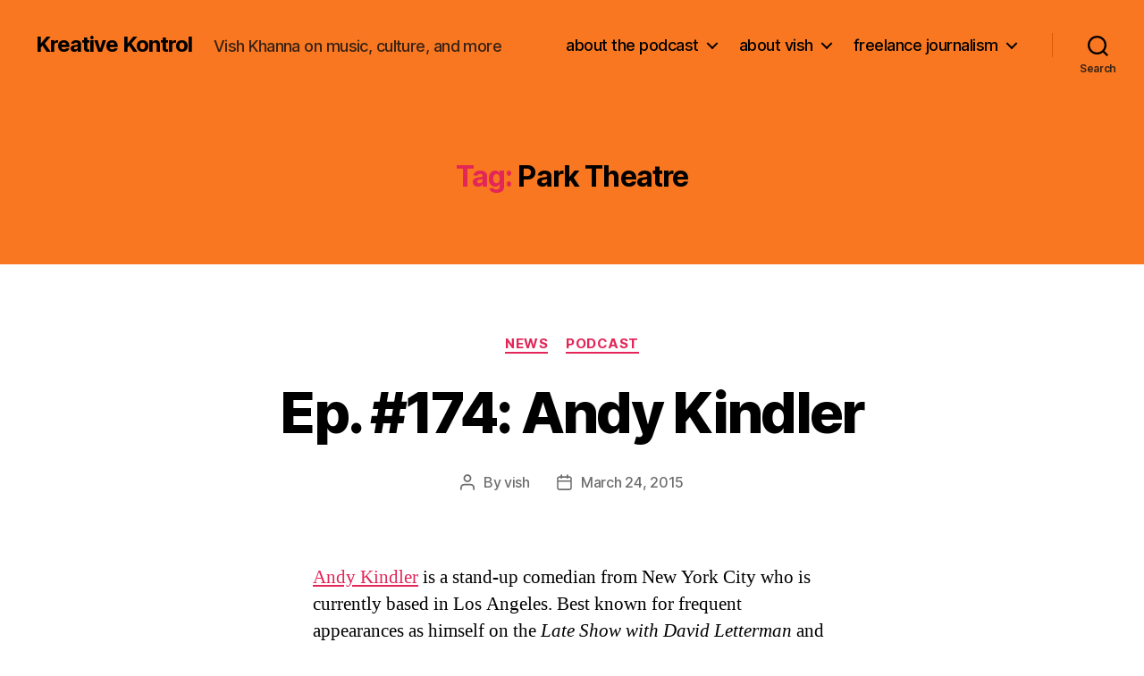

--- FILE ---
content_type: text/html; charset=UTF-8
request_url: http://vishkhanna.com/tag/park-theatre/
body_size: 17532
content:
<!DOCTYPE html>

<html class="no-js" lang="en-US">

	<head>

		<meta charset="UTF-8">
		<meta name="viewport" content="width=device-width, initial-scale=1.0">

		<link rel="profile" href="https://gmpg.org/xfn/11">

		<meta name='robots' content='index, follow, max-image-preview:large, max-snippet:-1, max-video-preview:-1' />

	<!-- This site is optimized with the Yoast SEO plugin v26.7 - https://yoast.com/wordpress/plugins/seo/ -->
	<title>Park Theatre Archives - Kreative Kontrol</title>
	<link rel="canonical" href="http://vishkhanna.com/tag/park-theatre/" />
	<meta property="og:locale" content="en_US" />
	<meta property="og:type" content="article" />
	<meta property="og:title" content="Park Theatre Archives - Kreative Kontrol" />
	<meta property="og:url" content="http://vishkhanna.com/tag/park-theatre/" />
	<meta property="og:site_name" content="Kreative Kontrol" />
	<meta name="twitter:card" content="summary_large_image" />
	<script type="application/ld+json" class="yoast-schema-graph">{"@context":"https://schema.org","@graph":[{"@type":"CollectionPage","@id":"http://vishkhanna.com/tag/park-theatre/","url":"http://vishkhanna.com/tag/park-theatre/","name":"Park Theatre Archives - Kreative Kontrol","isPartOf":{"@id":"http://vishkhanna.com/#website"},"breadcrumb":{"@id":"http://vishkhanna.com/tag/park-theatre/#breadcrumb"},"inLanguage":"en-US"},{"@type":"BreadcrumbList","@id":"http://vishkhanna.com/tag/park-theatre/#breadcrumb","itemListElement":[{"@type":"ListItem","position":1,"name":"Home","item":"http://vishkhanna.com/"},{"@type":"ListItem","position":2,"name":"Park Theatre"}]},{"@type":"WebSite","@id":"http://vishkhanna.com/#website","url":"http://vishkhanna.com/","name":"Kreative Kontrol","description":"Vish Khanna on music, culture, and more","potentialAction":[{"@type":"SearchAction","target":{"@type":"EntryPoint","urlTemplate":"http://vishkhanna.com/?s={search_term_string}"},"query-input":{"@type":"PropertyValueSpecification","valueRequired":true,"valueName":"search_term_string"}}],"inLanguage":"en-US"}]}</script>
	<!-- / Yoast SEO plugin. -->


<style id='wp-img-auto-sizes-contain-inline-css'>
img:is([sizes=auto i],[sizes^="auto," i]){contain-intrinsic-size:3000px 1500px}
/*# sourceURL=wp-img-auto-sizes-contain-inline-css */
</style>
<style id='wp-emoji-styles-inline-css'>

	img.wp-smiley, img.emoji {
		display: inline !important;
		border: none !important;
		box-shadow: none !important;
		height: 1em !important;
		width: 1em !important;
		margin: 0 0.07em !important;
		vertical-align: -0.1em !important;
		background: none !important;
		padding: 0 !important;
	}
/*# sourceURL=wp-emoji-styles-inline-css */
</style>
<link rel='stylesheet' id='wp-block-library-css' href='http://vishkhanna.com/wp-includes/css/dist/block-library/style.min.css?ver=6.9' media='all' />
<style id='global-styles-inline-css'>
:root{--wp--preset--aspect-ratio--square: 1;--wp--preset--aspect-ratio--4-3: 4/3;--wp--preset--aspect-ratio--3-4: 3/4;--wp--preset--aspect-ratio--3-2: 3/2;--wp--preset--aspect-ratio--2-3: 2/3;--wp--preset--aspect-ratio--16-9: 16/9;--wp--preset--aspect-ratio--9-16: 9/16;--wp--preset--color--black: #000000;--wp--preset--color--cyan-bluish-gray: #abb8c3;--wp--preset--color--white: #ffffff;--wp--preset--color--pale-pink: #f78da7;--wp--preset--color--vivid-red: #cf2e2e;--wp--preset--color--luminous-vivid-orange: #ff6900;--wp--preset--color--luminous-vivid-amber: #fcb900;--wp--preset--color--light-green-cyan: #7bdcb5;--wp--preset--color--vivid-green-cyan: #00d084;--wp--preset--color--pale-cyan-blue: #8ed1fc;--wp--preset--color--vivid-cyan-blue: #0693e3;--wp--preset--color--vivid-purple: #9b51e0;--wp--preset--color--accent: #e22658;--wp--preset--color--primary: #000000;--wp--preset--color--secondary: #6d6d6d;--wp--preset--color--subtle-background: #dbdbdb;--wp--preset--color--background: #ffffff;--wp--preset--gradient--vivid-cyan-blue-to-vivid-purple: linear-gradient(135deg,rgb(6,147,227) 0%,rgb(155,81,224) 100%);--wp--preset--gradient--light-green-cyan-to-vivid-green-cyan: linear-gradient(135deg,rgb(122,220,180) 0%,rgb(0,208,130) 100%);--wp--preset--gradient--luminous-vivid-amber-to-luminous-vivid-orange: linear-gradient(135deg,rgb(252,185,0) 0%,rgb(255,105,0) 100%);--wp--preset--gradient--luminous-vivid-orange-to-vivid-red: linear-gradient(135deg,rgb(255,105,0) 0%,rgb(207,46,46) 100%);--wp--preset--gradient--very-light-gray-to-cyan-bluish-gray: linear-gradient(135deg,rgb(238,238,238) 0%,rgb(169,184,195) 100%);--wp--preset--gradient--cool-to-warm-spectrum: linear-gradient(135deg,rgb(74,234,220) 0%,rgb(151,120,209) 20%,rgb(207,42,186) 40%,rgb(238,44,130) 60%,rgb(251,105,98) 80%,rgb(254,248,76) 100%);--wp--preset--gradient--blush-light-purple: linear-gradient(135deg,rgb(255,206,236) 0%,rgb(152,150,240) 100%);--wp--preset--gradient--blush-bordeaux: linear-gradient(135deg,rgb(254,205,165) 0%,rgb(254,45,45) 50%,rgb(107,0,62) 100%);--wp--preset--gradient--luminous-dusk: linear-gradient(135deg,rgb(255,203,112) 0%,rgb(199,81,192) 50%,rgb(65,88,208) 100%);--wp--preset--gradient--pale-ocean: linear-gradient(135deg,rgb(255,245,203) 0%,rgb(182,227,212) 50%,rgb(51,167,181) 100%);--wp--preset--gradient--electric-grass: linear-gradient(135deg,rgb(202,248,128) 0%,rgb(113,206,126) 100%);--wp--preset--gradient--midnight: linear-gradient(135deg,rgb(2,3,129) 0%,rgb(40,116,252) 100%);--wp--preset--font-size--small: 18px;--wp--preset--font-size--medium: 20px;--wp--preset--font-size--large: 26.25px;--wp--preset--font-size--x-large: 42px;--wp--preset--font-size--normal: 21px;--wp--preset--font-size--larger: 32px;--wp--preset--spacing--20: 0.44rem;--wp--preset--spacing--30: 0.67rem;--wp--preset--spacing--40: 1rem;--wp--preset--spacing--50: 1.5rem;--wp--preset--spacing--60: 2.25rem;--wp--preset--spacing--70: 3.38rem;--wp--preset--spacing--80: 5.06rem;--wp--preset--shadow--natural: 6px 6px 9px rgba(0, 0, 0, 0.2);--wp--preset--shadow--deep: 12px 12px 50px rgba(0, 0, 0, 0.4);--wp--preset--shadow--sharp: 6px 6px 0px rgba(0, 0, 0, 0.2);--wp--preset--shadow--outlined: 6px 6px 0px -3px rgb(255, 255, 255), 6px 6px rgb(0, 0, 0);--wp--preset--shadow--crisp: 6px 6px 0px rgb(0, 0, 0);}:where(.is-layout-flex){gap: 0.5em;}:where(.is-layout-grid){gap: 0.5em;}body .is-layout-flex{display: flex;}.is-layout-flex{flex-wrap: wrap;align-items: center;}.is-layout-flex > :is(*, div){margin: 0;}body .is-layout-grid{display: grid;}.is-layout-grid > :is(*, div){margin: 0;}:where(.wp-block-columns.is-layout-flex){gap: 2em;}:where(.wp-block-columns.is-layout-grid){gap: 2em;}:where(.wp-block-post-template.is-layout-flex){gap: 1.25em;}:where(.wp-block-post-template.is-layout-grid){gap: 1.25em;}.has-black-color{color: var(--wp--preset--color--black) !important;}.has-cyan-bluish-gray-color{color: var(--wp--preset--color--cyan-bluish-gray) !important;}.has-white-color{color: var(--wp--preset--color--white) !important;}.has-pale-pink-color{color: var(--wp--preset--color--pale-pink) !important;}.has-vivid-red-color{color: var(--wp--preset--color--vivid-red) !important;}.has-luminous-vivid-orange-color{color: var(--wp--preset--color--luminous-vivid-orange) !important;}.has-luminous-vivid-amber-color{color: var(--wp--preset--color--luminous-vivid-amber) !important;}.has-light-green-cyan-color{color: var(--wp--preset--color--light-green-cyan) !important;}.has-vivid-green-cyan-color{color: var(--wp--preset--color--vivid-green-cyan) !important;}.has-pale-cyan-blue-color{color: var(--wp--preset--color--pale-cyan-blue) !important;}.has-vivid-cyan-blue-color{color: var(--wp--preset--color--vivid-cyan-blue) !important;}.has-vivid-purple-color{color: var(--wp--preset--color--vivid-purple) !important;}.has-black-background-color{background-color: var(--wp--preset--color--black) !important;}.has-cyan-bluish-gray-background-color{background-color: var(--wp--preset--color--cyan-bluish-gray) !important;}.has-white-background-color{background-color: var(--wp--preset--color--white) !important;}.has-pale-pink-background-color{background-color: var(--wp--preset--color--pale-pink) !important;}.has-vivid-red-background-color{background-color: var(--wp--preset--color--vivid-red) !important;}.has-luminous-vivid-orange-background-color{background-color: var(--wp--preset--color--luminous-vivid-orange) !important;}.has-luminous-vivid-amber-background-color{background-color: var(--wp--preset--color--luminous-vivid-amber) !important;}.has-light-green-cyan-background-color{background-color: var(--wp--preset--color--light-green-cyan) !important;}.has-vivid-green-cyan-background-color{background-color: var(--wp--preset--color--vivid-green-cyan) !important;}.has-pale-cyan-blue-background-color{background-color: var(--wp--preset--color--pale-cyan-blue) !important;}.has-vivid-cyan-blue-background-color{background-color: var(--wp--preset--color--vivid-cyan-blue) !important;}.has-vivid-purple-background-color{background-color: var(--wp--preset--color--vivid-purple) !important;}.has-black-border-color{border-color: var(--wp--preset--color--black) !important;}.has-cyan-bluish-gray-border-color{border-color: var(--wp--preset--color--cyan-bluish-gray) !important;}.has-white-border-color{border-color: var(--wp--preset--color--white) !important;}.has-pale-pink-border-color{border-color: var(--wp--preset--color--pale-pink) !important;}.has-vivid-red-border-color{border-color: var(--wp--preset--color--vivid-red) !important;}.has-luminous-vivid-orange-border-color{border-color: var(--wp--preset--color--luminous-vivid-orange) !important;}.has-luminous-vivid-amber-border-color{border-color: var(--wp--preset--color--luminous-vivid-amber) !important;}.has-light-green-cyan-border-color{border-color: var(--wp--preset--color--light-green-cyan) !important;}.has-vivid-green-cyan-border-color{border-color: var(--wp--preset--color--vivid-green-cyan) !important;}.has-pale-cyan-blue-border-color{border-color: var(--wp--preset--color--pale-cyan-blue) !important;}.has-vivid-cyan-blue-border-color{border-color: var(--wp--preset--color--vivid-cyan-blue) !important;}.has-vivid-purple-border-color{border-color: var(--wp--preset--color--vivid-purple) !important;}.has-vivid-cyan-blue-to-vivid-purple-gradient-background{background: var(--wp--preset--gradient--vivid-cyan-blue-to-vivid-purple) !important;}.has-light-green-cyan-to-vivid-green-cyan-gradient-background{background: var(--wp--preset--gradient--light-green-cyan-to-vivid-green-cyan) !important;}.has-luminous-vivid-amber-to-luminous-vivid-orange-gradient-background{background: var(--wp--preset--gradient--luminous-vivid-amber-to-luminous-vivid-orange) !important;}.has-luminous-vivid-orange-to-vivid-red-gradient-background{background: var(--wp--preset--gradient--luminous-vivid-orange-to-vivid-red) !important;}.has-very-light-gray-to-cyan-bluish-gray-gradient-background{background: var(--wp--preset--gradient--very-light-gray-to-cyan-bluish-gray) !important;}.has-cool-to-warm-spectrum-gradient-background{background: var(--wp--preset--gradient--cool-to-warm-spectrum) !important;}.has-blush-light-purple-gradient-background{background: var(--wp--preset--gradient--blush-light-purple) !important;}.has-blush-bordeaux-gradient-background{background: var(--wp--preset--gradient--blush-bordeaux) !important;}.has-luminous-dusk-gradient-background{background: var(--wp--preset--gradient--luminous-dusk) !important;}.has-pale-ocean-gradient-background{background: var(--wp--preset--gradient--pale-ocean) !important;}.has-electric-grass-gradient-background{background: var(--wp--preset--gradient--electric-grass) !important;}.has-midnight-gradient-background{background: var(--wp--preset--gradient--midnight) !important;}.has-small-font-size{font-size: var(--wp--preset--font-size--small) !important;}.has-medium-font-size{font-size: var(--wp--preset--font-size--medium) !important;}.has-large-font-size{font-size: var(--wp--preset--font-size--large) !important;}.has-x-large-font-size{font-size: var(--wp--preset--font-size--x-large) !important;}
/*# sourceURL=global-styles-inline-css */
</style>

<style id='classic-theme-styles-inline-css'>
/*! This file is auto-generated */
.wp-block-button__link{color:#fff;background-color:#32373c;border-radius:9999px;box-shadow:none;text-decoration:none;padding:calc(.667em + 2px) calc(1.333em + 2px);font-size:1.125em}.wp-block-file__button{background:#32373c;color:#fff;text-decoration:none}
/*# sourceURL=/wp-includes/css/classic-themes.min.css */
</style>
<link rel='stylesheet' id='twentytwenty-style-css' href='http://vishkhanna.com/wp-content/themes/twentytwenty/style.css?ver=3.0' media='all' />
<style id='twentytwenty-style-inline-css'>
.color-accent,.color-accent-hover:hover,.color-accent-hover:focus,:root .has-accent-color,.has-drop-cap:not(:focus):first-letter,.wp-block-button.is-style-outline,a { color: #e22658; }blockquote,.border-color-accent,.border-color-accent-hover:hover,.border-color-accent-hover:focus { border-color: #e22658; }button,.button,.faux-button,.wp-block-button__link,.wp-block-file .wp-block-file__button,input[type="button"],input[type="reset"],input[type="submit"],.bg-accent,.bg-accent-hover:hover,.bg-accent-hover:focus,:root .has-accent-background-color,.comment-reply-link { background-color: #e22658; }.fill-children-accent,.fill-children-accent * { fill: #e22658; }:root .has-background-color,button,.button,.faux-button,.wp-block-button__link,.wp-block-file__button,input[type="button"],input[type="reset"],input[type="submit"],.wp-block-button,.comment-reply-link,.has-background.has-primary-background-color:not(.has-text-color),.has-background.has-primary-background-color *:not(.has-text-color),.has-background.has-accent-background-color:not(.has-text-color),.has-background.has-accent-background-color *:not(.has-text-color) { color: #ffffff; }:root .has-background-background-color { background-color: #ffffff; }body,.entry-title a,:root .has-primary-color { color: #000000; }:root .has-primary-background-color { background-color: #000000; }cite,figcaption,.wp-caption-text,.post-meta,.entry-content .wp-block-archives li,.entry-content .wp-block-categories li,.entry-content .wp-block-latest-posts li,.wp-block-latest-comments__comment-date,.wp-block-latest-posts__post-date,.wp-block-embed figcaption,.wp-block-image figcaption,.wp-block-pullquote cite,.comment-metadata,.comment-respond .comment-notes,.comment-respond .logged-in-as,.pagination .dots,.entry-content hr:not(.has-background),hr.styled-separator,:root .has-secondary-color { color: #6d6d6d; }:root .has-secondary-background-color { background-color: #6d6d6d; }pre,fieldset,input,textarea,table,table *,hr { border-color: #dbdbdb; }caption,code,code,kbd,samp,.wp-block-table.is-style-stripes tbody tr:nth-child(odd),:root .has-subtle-background-background-color { background-color: #dbdbdb; }.wp-block-table.is-style-stripes { border-bottom-color: #dbdbdb; }.wp-block-latest-posts.is-grid li { border-top-color: #dbdbdb; }:root .has-subtle-background-color { color: #dbdbdb; }body:not(.overlay-header) .primary-menu > li > a,body:not(.overlay-header) .primary-menu > li > .icon,.modal-menu a,.footer-menu a, .footer-widgets a:where(:not(.wp-block-button__link)),#site-footer .wp-block-button.is-style-outline,.wp-block-pullquote:before,.singular:not(.overlay-header) .entry-header a,.archive-header a,.header-footer-group .color-accent,.header-footer-group .color-accent-hover:hover { color: #690621; }.social-icons a,#site-footer button:not(.toggle),#site-footer .button,#site-footer .faux-button,#site-footer .wp-block-button__link,#site-footer .wp-block-file__button,#site-footer input[type="button"],#site-footer input[type="reset"],#site-footer input[type="submit"] { background-color: #690621; }.social-icons a,body:not(.overlay-header) .primary-menu ul,.header-footer-group button,.header-footer-group .button,.header-footer-group .faux-button,.header-footer-group .wp-block-button:not(.is-style-outline) .wp-block-button__link,.header-footer-group .wp-block-file__button,.header-footer-group input[type="button"],.header-footer-group input[type="reset"],.header-footer-group input[type="submit"] { color: #f97720; }#site-header,.footer-nav-widgets-wrapper,#site-footer,.menu-modal,.menu-modal-inner,.search-modal-inner,.archive-header,.singular .entry-header,.singular .featured-media:before,.wp-block-pullquote:before { background-color: #f97720; }.header-footer-group,body:not(.overlay-header) #site-header .toggle,.menu-modal .toggle { color: #000000; }body:not(.overlay-header) .primary-menu ul { background-color: #000000; }body:not(.overlay-header) .primary-menu > li > ul:after { border-bottom-color: #000000; }body:not(.overlay-header) .primary-menu ul ul:after { border-left-color: #000000; }.site-description,body:not(.overlay-header) .toggle-inner .toggle-text,.widget .post-date,.widget .rss-date,.widget_archive li,.widget_categories li,.widget cite,.widget_pages li,.widget_meta li,.widget_nav_menu li,.powered-by-wordpress,.footer-credits .privacy-policy,.to-the-top,.singular .entry-header .post-meta,.singular:not(.overlay-header) .entry-header .post-meta a { color: #382214; }.header-footer-group pre,.header-footer-group fieldset,.header-footer-group input,.header-footer-group textarea,.header-footer-group table,.header-footer-group table *,.footer-nav-widgets-wrapper,#site-footer,.menu-modal nav *,.footer-widgets-outer-wrapper,.footer-top { border-color: #da5a05; }.header-footer-group table caption,body:not(.overlay-header) .header-inner .toggle-wrapper::before { background-color: #da5a05; }
/*# sourceURL=twentytwenty-style-inline-css */
</style>
<link rel='stylesheet' id='twentytwenty-fonts-css' href='http://vishkhanna.com/wp-content/themes/twentytwenty/assets/css/font-inter.css?ver=3.0' media='all' />
<link rel='stylesheet' id='twentytwenty-print-style-css' href='http://vishkhanna.com/wp-content/themes/twentytwenty/print.css?ver=3.0' media='print' />
<link rel='stylesheet' id='flick-css' href='http://vishkhanna.com/wp-content/plugins/mailchimp/assets/css/flick/flick.css?ver=2.0.1' media='all' />
<link rel='stylesheet' id='mailchimp_sf_main_css-css' href='http://vishkhanna.com/wp-content/plugins/mailchimp/assets/css/frontend.css?ver=2.0.1' media='all' />
<link rel='stylesheet' id='cb_p6-css-main-css' href='http://vishkhanna.com/wp-content/plugins/patron-button-and-widgets-by-codebard/plugin/templates/default/style.css?ver=6.9' media='all' />
<script src="http://vishkhanna.com/wp-includes/js/jquery/jquery.min.js?ver=3.7.1" id="jquery-core-js"></script>
<script src="http://vishkhanna.com/wp-includes/js/jquery/jquery-migrate.min.js?ver=3.4.1" id="jquery-migrate-js"></script>
<link rel="https://api.w.org/" href="http://vishkhanna.com/wp-json/" /><link rel="alternate" title="JSON" type="application/json" href="http://vishkhanna.com/wp-json/wp/v2/tags/2356" /><link rel="EditURI" type="application/rsd+xml" title="RSD" href="http://vishkhanna.com/xmlrpc.php?rsd" />
<meta name="generator" content="WordPress 6.9" />
<link rel="icon" href="http://vishkhanna.com/wp-content/uploads/2017/04/kreative_kontrol_head_logo_favicon.jpg" type="image/x-icon" /><script>
  (function(i,s,o,g,r,a,m){i['GoogleAnalyticsObject']=r;i[r]=i[r]||function(){
  (i[r].q=i[r].q||[]).push(arguments)},i[r].l=1*new Date();a=s.createElement(o),
  m=s.getElementsByTagName(o)[0];a.async=1;a.src=g;m.parentNode.insertBefore(a,m)
  })(window,document,'script','//www.google-analytics.com/analytics.js','ga');

  ga('create', 'UA-41888911-1', 'vishkhanna.com');
  ga('send', 'pageview');

</script>            <script type="text/javascript"><!--
                                function powerpress_pinw(pinw_url){window.open(pinw_url, 'PowerPressPlayer','toolbar=0,status=0,resizable=1,width=460,height=320');	return false;}
                //-->

                // tabnab protection
                window.addEventListener('load', function () {
                    // make all links have rel="noopener noreferrer"
                    document.querySelectorAll('a[target="_blank"]').forEach(link => {
                        link.setAttribute('rel', 'noopener noreferrer');
                    });
                });
            </script>
            <script>
document.documentElement.className = document.documentElement.className.replace( 'no-js', 'js' );
//# sourceURL=twentytwenty_no_js_class
</script>
<style id="custom-background-css">
body.custom-background { background-color: #ffffff; }
</style>
	<link rel="icon" href="http://vishkhanna.com/wp-content/uploads/2019/11/cropped-kreative_kontrol_head_logo_3000x3000_orange-scaled-32x32.jpg" sizes="32x32" />
<link rel="icon" href="http://vishkhanna.com/wp-content/uploads/2019/11/cropped-kreative_kontrol_head_logo_3000x3000_orange-scaled-192x192.jpg" sizes="192x192" />
<link rel="apple-touch-icon" href="http://vishkhanna.com/wp-content/uploads/2019/11/cropped-kreative_kontrol_head_logo_3000x3000_orange-scaled-180x180.jpg" />
<meta name="msapplication-TileImage" content="http://vishkhanna.com/wp-content/uploads/2019/11/cropped-kreative_kontrol_head_logo_3000x3000_orange-scaled-270x270.jpg" />

	<link rel='stylesheet' id='mediaelement-css' href='http://vishkhanna.com/wp-includes/js/mediaelement/mediaelementplayer-legacy.min.css?ver=4.2.17' media='all' />
<link rel='stylesheet' id='wp-mediaelement-css' href='http://vishkhanna.com/wp-includes/js/mediaelement/wp-mediaelement.min.css?ver=6.9' media='all' />
</head>

	<body class="archive tag tag-park-theatre tag-2356 custom-background wp-embed-responsive wp-theme-twentytwenty enable-search-modal has-no-pagination showing-comments show-avatars footer-top-visible">

		<a class="skip-link screen-reader-text" href="#site-content">Skip to the content</a>
		<header id="site-header" class="header-footer-group">

			<div class="header-inner section-inner">

				<div class="header-titles-wrapper">

					
						<button class="toggle search-toggle mobile-search-toggle" data-toggle-target=".search-modal" data-toggle-body-class="showing-search-modal" data-set-focus=".search-modal .search-field" aria-expanded="false">
							<span class="toggle-inner">
								<span class="toggle-icon">
									<svg class="svg-icon" aria-hidden="true" role="img" focusable="false" xmlns="http://www.w3.org/2000/svg" width="23" height="23" viewBox="0 0 23 23"><path d="M38.710696,48.0601792 L43,52.3494831 L41.3494831,54 L37.0601792,49.710696 C35.2632422,51.1481185 32.9839107,52.0076499 30.5038249,52.0076499 C24.7027226,52.0076499 20,47.3049272 20,41.5038249 C20,35.7027226 24.7027226,31 30.5038249,31 C36.3049272,31 41.0076499,35.7027226 41.0076499,41.5038249 C41.0076499,43.9839107 40.1481185,46.2632422 38.710696,48.0601792 Z M36.3875844,47.1716785 C37.8030221,45.7026647 38.6734666,43.7048964 38.6734666,41.5038249 C38.6734666,36.9918565 35.0157934,33.3341833 30.5038249,33.3341833 C25.9918565,33.3341833 22.3341833,36.9918565 22.3341833,41.5038249 C22.3341833,46.0157934 25.9918565,49.6734666 30.5038249,49.6734666 C32.7048964,49.6734666 34.7026647,48.8030221 36.1716785,47.3875844 C36.2023931,47.347638 36.2360451,47.3092237 36.2726343,47.2726343 C36.3092237,47.2360451 36.347638,47.2023931 36.3875844,47.1716785 Z" transform="translate(-20 -31)" /></svg>								</span>
								<span class="toggle-text">Search</span>
							</span>
						</button><!-- .search-toggle -->

					
					<div class="header-titles">

						<div class="site-title faux-heading"><a href="http://vishkhanna.com/" rel="home">Kreative Kontrol</a></div><div class="site-description">Vish Khanna on music, culture, and more</div><!-- .site-description -->
					</div><!-- .header-titles -->

					<button class="toggle nav-toggle mobile-nav-toggle" data-toggle-target=".menu-modal"  data-toggle-body-class="showing-menu-modal" aria-expanded="false" data-set-focus=".close-nav-toggle">
						<span class="toggle-inner">
							<span class="toggle-icon">
								<svg class="svg-icon" aria-hidden="true" role="img" focusable="false" xmlns="http://www.w3.org/2000/svg" width="26" height="7" viewBox="0 0 26 7"><path fill-rule="evenodd" d="M332.5,45 C330.567003,45 329,43.4329966 329,41.5 C329,39.5670034 330.567003,38 332.5,38 C334.432997,38 336,39.5670034 336,41.5 C336,43.4329966 334.432997,45 332.5,45 Z M342,45 C340.067003,45 338.5,43.4329966 338.5,41.5 C338.5,39.5670034 340.067003,38 342,38 C343.932997,38 345.5,39.5670034 345.5,41.5 C345.5,43.4329966 343.932997,45 342,45 Z M351.5,45 C349.567003,45 348,43.4329966 348,41.5 C348,39.5670034 349.567003,38 351.5,38 C353.432997,38 355,39.5670034 355,41.5 C355,43.4329966 353.432997,45 351.5,45 Z" transform="translate(-329 -38)" /></svg>							</span>
							<span class="toggle-text">Menu</span>
						</span>
					</button><!-- .nav-toggle -->

				</div><!-- .header-titles-wrapper -->

				<div class="header-navigation-wrapper">

					
							<nav class="primary-menu-wrapper" aria-label="Horizontal">

								<ul class="primary-menu reset-list-style">

								<li class="page_item page-item-1530 page_item_has_children menu-item-has-children"><a href="http://vishkhanna.com/kreative-kontrol/">about the podcast</a><span class="icon"></span>
<ul class='children'>
	<li class="page_item page-item-37336"><a href="http://vishkhanna.com/kreative-kontrol/episodes-guest-list/">Episodes/Guest List</a></li>
	<li class="page_item page-item-133675"><a href="http://vishkhanna.com/kreative-kontrol/patreon-exklusives/">Patreon ExKlusives</a></li>
</ul>
</li>
<li class="page_item page-item-2 page_item_has_children menu-item-has-children"><a href="http://vishkhanna.com/about/">about vish</a><span class="icon"></span>
<ul class='children'>
	<li class="page_item page-item-138190"><a href="http://vishkhanna.com/about/photos-of-vish/">photos of vish</a></li>
	<li class="page_item page-item-10 page_item_has_children menu-item-has-children"><a href="http://vishkhanna.com/about/mich-vish-interracial-morning-show/">Mich Vish Interracial Morning Show!</a><span class="icon"></span>
	<ul class='children'>
		<li class="page_item page-item-148"><a href="http://vishkhanna.com/about/mich-vish-interracial-morning-show/2005-episodesinterviews/">2005 Episodes/Interviews</a></li>
		<li class="page_item page-item-151"><a href="http://vishkhanna.com/about/mich-vish-interracial-morning-show/2006-episodesinterviews/">2006 Episodes/Interviews</a></li>
		<li class="page_item page-item-154"><a href="http://vishkhanna.com/about/mich-vish-interracial-morning-show/2007-episodesinterviews/">2007 Episodes/Interviews</a></li>
		<li class="page_item page-item-157"><a href="http://vishkhanna.com/about/mich-vish-interracial-morning-show/2008-episodesinterviews/">2008 Episodes/Interviews</a></li>
		<li class="page_item page-item-501"><a href="http://vishkhanna.com/about/mich-vish-interracial-morning-show/2009-episodesinterviews/">2009 Episodes/Interviews</a></li>
		<li class="page_item page-item-1125"><a href="http://vishkhanna.com/about/mich-vish-interracial-morning-show/2010-episodesinterviews/">2010 Episodes/Interviews</a></li>
	</ul>
</li>
	<li class="page_item page-item-21"><a href="http://vishkhanna.com/about/discography-that-no-one-cares-about/">Discography</a></li>
</ul>
</li>
<li class="page_item page-item-8 page_item_has_children menu-item-has-children"><a href="http://vishkhanna.com/articles/">freelance journalism</a><span class="icon"></span>
<ul class='children'>
	<li class="page_item page-item-683"><a href="http://vishkhanna.com/articles/signal-to-noise-pieces/">Signal to Noise Pieces</a></li>
</ul>
</li>

								</ul>

							</nav><!-- .primary-menu-wrapper -->

						
						<div class="header-toggles hide-no-js">

						
							<div class="toggle-wrapper search-toggle-wrapper">

								<button class="toggle search-toggle desktop-search-toggle" data-toggle-target=".search-modal" data-toggle-body-class="showing-search-modal" data-set-focus=".search-modal .search-field" aria-expanded="false">
									<span class="toggle-inner">
										<svg class="svg-icon" aria-hidden="true" role="img" focusable="false" xmlns="http://www.w3.org/2000/svg" width="23" height="23" viewBox="0 0 23 23"><path d="M38.710696,48.0601792 L43,52.3494831 L41.3494831,54 L37.0601792,49.710696 C35.2632422,51.1481185 32.9839107,52.0076499 30.5038249,52.0076499 C24.7027226,52.0076499 20,47.3049272 20,41.5038249 C20,35.7027226 24.7027226,31 30.5038249,31 C36.3049272,31 41.0076499,35.7027226 41.0076499,41.5038249 C41.0076499,43.9839107 40.1481185,46.2632422 38.710696,48.0601792 Z M36.3875844,47.1716785 C37.8030221,45.7026647 38.6734666,43.7048964 38.6734666,41.5038249 C38.6734666,36.9918565 35.0157934,33.3341833 30.5038249,33.3341833 C25.9918565,33.3341833 22.3341833,36.9918565 22.3341833,41.5038249 C22.3341833,46.0157934 25.9918565,49.6734666 30.5038249,49.6734666 C32.7048964,49.6734666 34.7026647,48.8030221 36.1716785,47.3875844 C36.2023931,47.347638 36.2360451,47.3092237 36.2726343,47.2726343 C36.3092237,47.2360451 36.347638,47.2023931 36.3875844,47.1716785 Z" transform="translate(-20 -31)" /></svg>										<span class="toggle-text">Search</span>
									</span>
								</button><!-- .search-toggle -->

							</div>

							
						</div><!-- .header-toggles -->
						
				</div><!-- .header-navigation-wrapper -->

			</div><!-- .header-inner -->

			<div class="search-modal cover-modal header-footer-group" data-modal-target-string=".search-modal" role="dialog" aria-modal="true" aria-label="Search">

	<div class="search-modal-inner modal-inner">

		<div class="section-inner">

			<form role="search" aria-label="Search for:" method="get" class="search-form" action="http://vishkhanna.com/">
	<label for="search-form-1">
		<span class="screen-reader-text">
			Search for:		</span>
		<input type="search" id="search-form-1" class="search-field" placeholder="Search &hellip;" value="" name="s" />
	</label>
	<input type="submit" class="search-submit" value="Search" />
</form>

			<button class="toggle search-untoggle close-search-toggle fill-children-current-color" data-toggle-target=".search-modal" data-toggle-body-class="showing-search-modal" data-set-focus=".search-modal .search-field">
				<span class="screen-reader-text">
					Close search				</span>
				<svg class="svg-icon" aria-hidden="true" role="img" focusable="false" xmlns="http://www.w3.org/2000/svg" width="16" height="16" viewBox="0 0 16 16"><polygon fill="" fill-rule="evenodd" points="6.852 7.649 .399 1.195 1.445 .149 7.899 6.602 14.352 .149 15.399 1.195 8.945 7.649 15.399 14.102 14.352 15.149 7.899 8.695 1.445 15.149 .399 14.102" /></svg>			</button><!-- .search-toggle -->

		</div><!-- .section-inner -->

	</div><!-- .search-modal-inner -->

</div><!-- .menu-modal -->

		</header><!-- #site-header -->

		
<div class="menu-modal cover-modal header-footer-group" data-modal-target-string=".menu-modal">

	<div class="menu-modal-inner modal-inner">

		<div class="menu-wrapper section-inner">

			<div class="menu-top">

				<button class="toggle close-nav-toggle fill-children-current-color" data-toggle-target=".menu-modal" data-toggle-body-class="showing-menu-modal" data-set-focus=".menu-modal">
					<span class="toggle-text">Close Menu</span>
					<svg class="svg-icon" aria-hidden="true" role="img" focusable="false" xmlns="http://www.w3.org/2000/svg" width="16" height="16" viewBox="0 0 16 16"><polygon fill="" fill-rule="evenodd" points="6.852 7.649 .399 1.195 1.445 .149 7.899 6.602 14.352 .149 15.399 1.195 8.945 7.649 15.399 14.102 14.352 15.149 7.899 8.695 1.445 15.149 .399 14.102" /></svg>				</button><!-- .nav-toggle -->

				
					<nav class="mobile-menu" aria-label="Mobile">

						<ul class="modal-menu reset-list-style">

						<li class="page_item page-item-1530 page_item_has_children menu-item-has-children"><div class="ancestor-wrapper"><a href="http://vishkhanna.com/kreative-kontrol/">about the podcast</a><button class="toggle sub-menu-toggle fill-children-current-color" data-toggle-target=".menu-modal .page-item-1530 > ul" data-toggle-type="slidetoggle" data-toggle-duration="250" aria-expanded="false"><span class="screen-reader-text">Show sub menu</span><svg class="svg-icon" aria-hidden="true" role="img" focusable="false" xmlns="http://www.w3.org/2000/svg" width="20" height="12" viewBox="0 0 20 12"><polygon fill="" fill-rule="evenodd" points="1319.899 365.778 1327.678 358 1329.799 360.121 1319.899 370.021 1310 360.121 1312.121 358" transform="translate(-1310 -358)" /></svg></button></div><!-- .ancestor-wrapper -->
<ul class='children'>
	<li class="page_item page-item-37336"><div class="ancestor-wrapper"><a href="http://vishkhanna.com/kreative-kontrol/episodes-guest-list/">Episodes/Guest List</a></div><!-- .ancestor-wrapper --></li>
	<li class="page_item page-item-133675"><div class="ancestor-wrapper"><a href="http://vishkhanna.com/kreative-kontrol/patreon-exklusives/">Patreon ExKlusives</a></div><!-- .ancestor-wrapper --></li>
</ul>
</li>
<li class="page_item page-item-2 page_item_has_children menu-item-has-children"><div class="ancestor-wrapper"><a href="http://vishkhanna.com/about/">about vish</a><button class="toggle sub-menu-toggle fill-children-current-color" data-toggle-target=".menu-modal .page-item-2 > ul" data-toggle-type="slidetoggle" data-toggle-duration="250" aria-expanded="false"><span class="screen-reader-text">Show sub menu</span><svg class="svg-icon" aria-hidden="true" role="img" focusable="false" xmlns="http://www.w3.org/2000/svg" width="20" height="12" viewBox="0 0 20 12"><polygon fill="" fill-rule="evenodd" points="1319.899 365.778 1327.678 358 1329.799 360.121 1319.899 370.021 1310 360.121 1312.121 358" transform="translate(-1310 -358)" /></svg></button></div><!-- .ancestor-wrapper -->
<ul class='children'>
	<li class="page_item page-item-138190"><div class="ancestor-wrapper"><a href="http://vishkhanna.com/about/photos-of-vish/">photos of vish</a></div><!-- .ancestor-wrapper --></li>
	<li class="page_item page-item-10 page_item_has_children menu-item-has-children"><div class="ancestor-wrapper"><a href="http://vishkhanna.com/about/mich-vish-interracial-morning-show/">Mich Vish Interracial Morning Show!</a><button class="toggle sub-menu-toggle fill-children-current-color" data-toggle-target=".menu-modal .page-item-10 > ul" data-toggle-type="slidetoggle" data-toggle-duration="250" aria-expanded="false"><span class="screen-reader-text">Show sub menu</span><svg class="svg-icon" aria-hidden="true" role="img" focusable="false" xmlns="http://www.w3.org/2000/svg" width="20" height="12" viewBox="0 0 20 12"><polygon fill="" fill-rule="evenodd" points="1319.899 365.778 1327.678 358 1329.799 360.121 1319.899 370.021 1310 360.121 1312.121 358" transform="translate(-1310 -358)" /></svg></button></div><!-- .ancestor-wrapper -->
	<ul class='children'>
		<li class="page_item page-item-148"><div class="ancestor-wrapper"><a href="http://vishkhanna.com/about/mich-vish-interracial-morning-show/2005-episodesinterviews/">2005 Episodes/Interviews</a></div><!-- .ancestor-wrapper --></li>
		<li class="page_item page-item-151"><div class="ancestor-wrapper"><a href="http://vishkhanna.com/about/mich-vish-interracial-morning-show/2006-episodesinterviews/">2006 Episodes/Interviews</a></div><!-- .ancestor-wrapper --></li>
		<li class="page_item page-item-154"><div class="ancestor-wrapper"><a href="http://vishkhanna.com/about/mich-vish-interracial-morning-show/2007-episodesinterviews/">2007 Episodes/Interviews</a></div><!-- .ancestor-wrapper --></li>
		<li class="page_item page-item-157"><div class="ancestor-wrapper"><a href="http://vishkhanna.com/about/mich-vish-interracial-morning-show/2008-episodesinterviews/">2008 Episodes/Interviews</a></div><!-- .ancestor-wrapper --></li>
		<li class="page_item page-item-501"><div class="ancestor-wrapper"><a href="http://vishkhanna.com/about/mich-vish-interracial-morning-show/2009-episodesinterviews/">2009 Episodes/Interviews</a></div><!-- .ancestor-wrapper --></li>
		<li class="page_item page-item-1125"><div class="ancestor-wrapper"><a href="http://vishkhanna.com/about/mich-vish-interracial-morning-show/2010-episodesinterviews/">2010 Episodes/Interviews</a></div><!-- .ancestor-wrapper --></li>
	</ul>
</li>
	<li class="page_item page-item-21"><div class="ancestor-wrapper"><a href="http://vishkhanna.com/about/discography-that-no-one-cares-about/">Discography</a></div><!-- .ancestor-wrapper --></li>
</ul>
</li>
<li class="page_item page-item-8 page_item_has_children menu-item-has-children"><div class="ancestor-wrapper"><a href="http://vishkhanna.com/articles/">freelance journalism</a><button class="toggle sub-menu-toggle fill-children-current-color" data-toggle-target=".menu-modal .page-item-8 > ul" data-toggle-type="slidetoggle" data-toggle-duration="250" aria-expanded="false"><span class="screen-reader-text">Show sub menu</span><svg class="svg-icon" aria-hidden="true" role="img" focusable="false" xmlns="http://www.w3.org/2000/svg" width="20" height="12" viewBox="0 0 20 12"><polygon fill="" fill-rule="evenodd" points="1319.899 365.778 1327.678 358 1329.799 360.121 1319.899 370.021 1310 360.121 1312.121 358" transform="translate(-1310 -358)" /></svg></button></div><!-- .ancestor-wrapper -->
<ul class='children'>
	<li class="page_item page-item-683"><div class="ancestor-wrapper"><a href="http://vishkhanna.com/articles/signal-to-noise-pieces/">Signal to Noise Pieces</a></div><!-- .ancestor-wrapper --></li>
</ul>
</li>

						</ul>

					</nav>

					
			</div><!-- .menu-top -->

			<div class="menu-bottom">

				
			</div><!-- .menu-bottom -->

		</div><!-- .menu-wrapper -->

	</div><!-- .menu-modal-inner -->

</div><!-- .menu-modal -->

<main id="site-content">

	
		<header class="archive-header has-text-align-center header-footer-group">

			<div class="archive-header-inner section-inner medium">

									<h1 class="archive-title"><span class="color-accent">Tag:</span> <span>Park Theatre</span></h1>
				
				
			</div><!-- .archive-header-inner -->

		</header><!-- .archive-header -->

		
<article class="post-3118 post type-post status-publish format-standard hentry category-news category-kreativekontrol tag-andy-kindler tag-bob-dylan tag-bobs-burgers tag-coldplay tag-dane-cook tag-dave-anthony tag-david-letterman tag-hence-the-humour tag-jimmy-fallon tag-jon-stewart tag-just-for-laughs-festival tag-late-show-with-david-letterman tag-louis-c-k tag-maron tag-park-theatre tag-ricky-gervais tag-robin-williams tag-stephen-colbert tag-the-hold-steady" id="post-3118">

	
<header class="entry-header has-text-align-center">

	<div class="entry-header-inner section-inner medium">

		
			<div class="entry-categories">
				<span class="screen-reader-text">
					Categories				</span>
				<div class="entry-categories-inner">
					<a href="http://vishkhanna.com/category/news/" rel="category tag">News</a> <a href="http://vishkhanna.com/category/kreativekontrol/" rel="category tag">Podcast</a>				</div><!-- .entry-categories-inner -->
			</div><!-- .entry-categories -->

			<h2 class="entry-title heading-size-1"><a href="http://vishkhanna.com/2015/03/24/ep-174-andy-kindler/">Ep. #174: Andy Kindler</a></h2>
		<div class="post-meta-wrapper post-meta-single post-meta-single-top">

			<ul class="post-meta">

									<li class="post-author meta-wrapper">
						<span class="meta-icon">
							<span class="screen-reader-text">
								Post author							</span>
							<svg class="svg-icon" aria-hidden="true" role="img" focusable="false" xmlns="http://www.w3.org/2000/svg" width="18" height="20" viewBox="0 0 18 20"><path fill="" d="M18,19 C18,19.5522847 17.5522847,20 17,20 C16.4477153,20 16,19.5522847 16,19 L16,17 C16,15.3431458 14.6568542,14 13,14 L5,14 C3.34314575,14 2,15.3431458 2,17 L2,19 C2,19.5522847 1.55228475,20 1,20 C0.44771525,20 0,19.5522847 0,19 L0,17 C0,14.2385763 2.23857625,12 5,12 L13,12 C15.7614237,12 18,14.2385763 18,17 L18,19 Z M9,10 C6.23857625,10 4,7.76142375 4,5 C4,2.23857625 6.23857625,0 9,0 C11.7614237,0 14,2.23857625 14,5 C14,7.76142375 11.7614237,10 9,10 Z M9,8 C10.6568542,8 12,6.65685425 12,5 C12,3.34314575 10.6568542,2 9,2 C7.34314575,2 6,3.34314575 6,5 C6,6.65685425 7.34314575,8 9,8 Z" /></svg>						</span>
						<span class="meta-text">
							By <a href="http://vishkhanna.com/author/admin/">vish</a>						</span>
					</li>
										<li class="post-date meta-wrapper">
						<span class="meta-icon">
							<span class="screen-reader-text">
								Post date							</span>
							<svg class="svg-icon" aria-hidden="true" role="img" focusable="false" xmlns="http://www.w3.org/2000/svg" width="18" height="19" viewBox="0 0 18 19"><path fill="" d="M4.60069444,4.09375 L3.25,4.09375 C2.47334957,4.09375 1.84375,4.72334957 1.84375,5.5 L1.84375,7.26736111 L16.15625,7.26736111 L16.15625,5.5 C16.15625,4.72334957 15.5266504,4.09375 14.75,4.09375 L13.3993056,4.09375 L13.3993056,4.55555556 C13.3993056,5.02154581 13.0215458,5.39930556 12.5555556,5.39930556 C12.0895653,5.39930556 11.7118056,5.02154581 11.7118056,4.55555556 L11.7118056,4.09375 L6.28819444,4.09375 L6.28819444,4.55555556 C6.28819444,5.02154581 5.9104347,5.39930556 5.44444444,5.39930556 C4.97845419,5.39930556 4.60069444,5.02154581 4.60069444,4.55555556 L4.60069444,4.09375 Z M6.28819444,2.40625 L11.7118056,2.40625 L11.7118056,1 C11.7118056,0.534009742 12.0895653,0.15625 12.5555556,0.15625 C13.0215458,0.15625 13.3993056,0.534009742 13.3993056,1 L13.3993056,2.40625 L14.75,2.40625 C16.4586309,2.40625 17.84375,3.79136906 17.84375,5.5 L17.84375,15.875 C17.84375,17.5836309 16.4586309,18.96875 14.75,18.96875 L3.25,18.96875 C1.54136906,18.96875 0.15625,17.5836309 0.15625,15.875 L0.15625,5.5 C0.15625,3.79136906 1.54136906,2.40625 3.25,2.40625 L4.60069444,2.40625 L4.60069444,1 C4.60069444,0.534009742 4.97845419,0.15625 5.44444444,0.15625 C5.9104347,0.15625 6.28819444,0.534009742 6.28819444,1 L6.28819444,2.40625 Z M1.84375,8.95486111 L1.84375,15.875 C1.84375,16.6516504 2.47334957,17.28125 3.25,17.28125 L14.75,17.28125 C15.5266504,17.28125 16.15625,16.6516504 16.15625,15.875 L16.15625,8.95486111 L1.84375,8.95486111 Z" /></svg>						</span>
						<span class="meta-text">
							<a href="http://vishkhanna.com/2015/03/24/ep-174-andy-kindler/">March 24, 2015</a>
						</span>
					</li>
					
			</ul><!-- .post-meta -->

		</div><!-- .post-meta-wrapper -->

		
	</div><!-- .entry-header-inner -->

</header><!-- .entry-header -->

	<div class="post-inner thin ">

		<div class="entry-content">

			<p><a href="http://www.andykindler.com/" target="_blank">Andy Kindler</a> is a stand-up comedian from New York City who is currently based in Los Angeles. Best known for frequent appearances as himself on the <i>Late Show with David Letterman</i> and recurring acting roles on <i>Everybody Loves Raymond</i>, <i>Maron</i>, and <i>Bob’s Burgers</i>, Kindler is a hard-working road comic who fearlessly assesses and critiques the comedy industry, both in his act and in his annual ‘State of the Industry” address at the Just for Laughs Festival in Montreal. Kindler will be performing at the <a href="http://www.parktheatervideo.com/event-calendar/andykindler/" target="_blank">Park Theatre in Winnipeg</a> on Friday March 27 and here, we discuss my amazing guest introductions, milk and green apples and voice over auditions, Bob Dylan doesn’t drink water on-stage, Marco Rubio was thirsty and terrible, the red button is over, Jimmy Fallon’s viral videos, Ricky Gervais really is that David Brent character, fundamental atheism, interacting with Gervais once on<i> Letterman</i>, thinking about Robin Williams, Dane Cook and Hitler, how David Letterman has kept it real and Jimmy Fallon might be a phony, the pretentiousness of Louis C.K., the sanctimony of Jon Stewart, defending and enhancing the art of comedy, wanting to be loved and laughed at, satisfaction, the ‘I’ve-gotta-make-it’ phase of being in show business, bumping into each other once at SXSW, his connection to music and the Hold Steady, some of Andy’s hit singles, Adam Levine and Coldplay, loving the National, Steve Earle, Elvis Costello, and some other white people, liking soul music, contemplating David Letterman’s retirement, Dave’s demeanour before and after the heart surgery, Dave probably doesn’t really want to retire, Stephen Colbert will be amazing, being a true curmudgeon, what’s happening on the third season of <i>Maron</i>, appearing with Dave Anthony and Marc in <em>Maron </em>scenes, voicing Mort on <i>Bob’s Burgers</i>, Andy’s new special <i>Hence, the Humour</i>, <i>Innerspace </i>and <i>All of Me</i>, Marc Maron should return my calls, and that was that.</p>
<p>Related links: andykindler.com<strong> </strong>vishkhanna.com</p>
<p style="text-align: center;"><a href="http://vishkhanna.com/wp-content/uploads/2015/03/andykindler-e1427160910785.jpeg"><img fetchpriority="high" decoding="async" class="aligncenter size-full wp-image-3119" src="http://vishkhanna.com/wp-content/uploads/2015/03/andykindler-e1427160910785.jpeg" alt="Andy Kindler" width="660" height="442" /></a></p>
<p>Listen, subscribe, rate/review on <a href="https://itunes.apple.com/ca/podcast/kreative-kontrol/id652522142" target="_blank">iTunes</a>. Now available via <a href="https://audioboom.com/channel/kreativekontrol" target="_blank">AudioBoom</a>.</p>
<div class="ab-player" style="background-color: transparent;" data-boourl="http://audioboom.com/boos/3017293-andy-kindler-talks-letterman-fallon-gervais-maron-weak-comedy-music-more/embed/v4?eid=AQAAAOTGEFVNCi4A" data-boowidth="100%" data-maxheight="300" data-iframestyle="background-color:transparent; display:block; min-width:300px; max-width:700px;"><a href="https://audioboom.com/boos/3017293-andy-kindler-talks-letterman-fallon-gervais-maron-weak-comedy-music-more">listen to ‘Andy Kindler talks Letterman, Fallon, Gervais, Maron, weak comedy, music, more’ on audioBoom</a></div>
<p><script type="text/javascript">// <![CDATA[
(function() { var po = document.createElement("script"); po.type = "text/javascript"; po.async = true; po.src = "https://d15mj6e6qmt1na.cloudfront.net/cdn/embed.js"; var s = document.getElementsByTagName("script")[0]; s.parentNode.insertBefore(po, s); })();
// ]]&gt;</script></p>
<div class="powerpress_player" id="powerpress_player_382"><audio class="wp-audio-shortcode" id="audio-3118-1" preload="none" style="width: 100%;" controls="controls"><source type="audio/mpeg" src="http://media.blubrry.com/kreativekontrol/www.vishkhanna.com/podcasts/Kreative_Kontrol_March_24_2015.mp3?_=1" /><a href="http://media.blubrry.com/kreativekontrol/www.vishkhanna.com/podcasts/Kreative_Kontrol_March_24_2015.mp3">http://media.blubrry.com/kreativekontrol/www.vishkhanna.com/podcasts/Kreative_Kontrol_March_24_2015.mp3</a></audio></div><p class="powerpress_links powerpress_links_mp3" style="margin-bottom: 1px !important;">Podcast: <a href="http://media.blubrry.com/kreativekontrol/www.vishkhanna.com/podcasts/Kreative_Kontrol_March_24_2015.mp3" class="powerpress_link_d" title="Download" rel="nofollow" download="Kreative_Kontrol_March_24_2015.mp3">Download</a></p><p class="powerpress_links powerpress_subscribe_links">Subscribe: <a href="https://itunes.apple.com/ca/podcast/kreative-kontrol/id652522142?mt=2&amp;ls=1#episodeGuid=http%3A%2F%2Fvishkhanna.com%2F%3Fp%3D3118" class="powerpress_link_subscribe powerpress_link_subscribe_itunes" target="_blank" title="Subscribe on Apple Podcasts" rel="nofollow">Apple Podcasts</a> | <a href="http://vishkhanna.com/feed/podcast/" class="powerpress_link_subscribe powerpress_link_subscribe_rss" target="_blank" title="Subscribe via RSS" rel="nofollow">RSS</a></p>

		</div><!-- .entry-content -->

	</div><!-- .post-inner -->

	<div class="section-inner">
		
		<div class="post-meta-wrapper post-meta-single post-meta-single-bottom">

			<ul class="post-meta">

									<li class="post-tags meta-wrapper">
						<span class="meta-icon">
							<span class="screen-reader-text">
								Tags							</span>
							<svg class="svg-icon" aria-hidden="true" role="img" focusable="false" xmlns="http://www.w3.org/2000/svg" width="18" height="18" viewBox="0 0 18 18"><path fill="" d="M15.4496399,8.42490555 L8.66109799,1.63636364 L1.63636364,1.63636364 L1.63636364,8.66081885 L8.42522727,15.44178 C8.57869221,15.5954158 8.78693789,15.6817418 9.00409091,15.6817418 C9.22124393,15.6817418 9.42948961,15.5954158 9.58327627,15.4414581 L15.4486339,9.57610048 C15.7651495,9.25692435 15.7649133,8.74206554 15.4496399,8.42490555 Z M16.6084423,10.7304545 L10.7406818,16.59822 C10.280287,17.0591273 9.65554997,17.3181054 9.00409091,17.3181054 C8.35263185,17.3181054 7.72789481,17.0591273 7.26815877,16.5988788 L0.239976954,9.57887876 C0.0863319284,9.4254126 0,9.21716044 0,9 L0,0.818181818 C0,0.366312477 0.366312477,0 0.818181818,0 L9,0 C9.21699531,0 9.42510306,0.0862010512 9.57854191,0.239639906 L16.6084423,7.26954545 C17.5601275,8.22691012 17.5601275,9.77308988 16.6084423,10.7304545 Z M5,6 C4.44771525,6 4,5.55228475 4,5 C4,4.44771525 4.44771525,4 5,4 C5.55228475,4 6,4.44771525 6,5 C6,5.55228475 5.55228475,6 5,6 Z" /></svg>						</span>
						<span class="meta-text">
							<a href="http://vishkhanna.com/tag/andy-kindler/" rel="tag">Andy Kindler</a>, <a href="http://vishkhanna.com/tag/bob-dylan/" rel="tag">Bob Dylan</a>, <a href="http://vishkhanna.com/tag/bobs-burgers/" rel="tag">Bob’s Burgers</a>, <a href="http://vishkhanna.com/tag/coldplay/" rel="tag">Coldplay</a>, <a href="http://vishkhanna.com/tag/dane-cook/" rel="tag">Dane Cook</a>, <a href="http://vishkhanna.com/tag/dave-anthony/" rel="tag">Dave Anthony</a>, <a href="http://vishkhanna.com/tag/david-letterman/" rel="tag">David Letterman</a>, <a href="http://vishkhanna.com/tag/hence-the-humour/" rel="tag">Hence the Humour</a>, <a href="http://vishkhanna.com/tag/jimmy-fallon/" rel="tag">Jimmy Fallon</a>, <a href="http://vishkhanna.com/tag/jon-stewart/" rel="tag">Jon Stewart</a>, <a href="http://vishkhanna.com/tag/just-for-laughs-festival/" rel="tag">Just for Laughs Festival</a>, <a href="http://vishkhanna.com/tag/late-show-with-david-letterman/" rel="tag">Late Show with David Letterman</a>, <a href="http://vishkhanna.com/tag/louis-c-k/" rel="tag">Louis C.K.</a>, <a href="http://vishkhanna.com/tag/maron/" rel="tag">Maron</a>, <a href="http://vishkhanna.com/tag/park-theatre/" rel="tag">Park Theatre</a>, <a href="http://vishkhanna.com/tag/ricky-gervais/" rel="tag">Ricky Gervais</a>, <a href="http://vishkhanna.com/tag/robin-williams/" rel="tag">Robin Williams</a>, <a href="http://vishkhanna.com/tag/stephen-colbert/" rel="tag">Stephen Colbert</a>, <a href="http://vishkhanna.com/tag/the-hold-steady/" rel="tag">the Hold Steady</a>						</span>
					</li>
					
			</ul><!-- .post-meta -->

		</div><!-- .post-meta-wrapper -->

		
	</div><!-- .section-inner -->

	
</article><!-- .post -->

	
</main><!-- #site-content -->


	<div class="footer-nav-widgets-wrapper header-footer-group">

		<div class="footer-inner section-inner">

			
			
				<aside class="footer-widgets-outer-wrapper">

					<div class="footer-widgets-wrapper">

						
							<div class="footer-widgets column-one grid-item">
								<div class="widget widget_search"><div class="widget-content"><form role="search"  method="get" class="search-form" action="http://vishkhanna.com/">
	<label for="search-form-2">
		<span class="screen-reader-text">
			Search for:		</span>
		<input type="search" id="search-form-2" class="search-field" placeholder="Search &hellip;" value="" name="s" />
	</label>
	<input type="submit" class="search-submit" value="Search" />
</form>
</div></div><div class="widget widget_archive"><div class="widget-content"><h2 class="widget-title subheading heading-size-3">Archives</h2>		<label class="screen-reader-text" for="archives-dropdown-2">Archives</label>
		<select id="archives-dropdown-2" name="archive-dropdown">
			
			<option value="">Select Month</option>
				<option value='http://vishkhanna.com/2026/01/'> January 2026 </option>
	<option value='http://vishkhanna.com/2025/12/'> December 2025 </option>
	<option value='http://vishkhanna.com/2025/11/'> November 2025 </option>
	<option value='http://vishkhanna.com/2025/10/'> October 2025 </option>
	<option value='http://vishkhanna.com/2025/09/'> September 2025 </option>
	<option value='http://vishkhanna.com/2025/08/'> August 2025 </option>
	<option value='http://vishkhanna.com/2025/07/'> July 2025 </option>
	<option value='http://vishkhanna.com/2025/06/'> June 2025 </option>
	<option value='http://vishkhanna.com/2025/05/'> May 2025 </option>
	<option value='http://vishkhanna.com/2025/04/'> April 2025 </option>
	<option value='http://vishkhanna.com/2025/03/'> March 2025 </option>
	<option value='http://vishkhanna.com/2025/02/'> February 2025 </option>
	<option value='http://vishkhanna.com/2025/01/'> January 2025 </option>
	<option value='http://vishkhanna.com/2024/12/'> December 2024 </option>
	<option value='http://vishkhanna.com/2024/11/'> November 2024 </option>
	<option value='http://vishkhanna.com/2024/10/'> October 2024 </option>
	<option value='http://vishkhanna.com/2024/09/'> September 2024 </option>
	<option value='http://vishkhanna.com/2024/08/'> August 2024 </option>
	<option value='http://vishkhanna.com/2024/07/'> July 2024 </option>
	<option value='http://vishkhanna.com/2024/06/'> June 2024 </option>
	<option value='http://vishkhanna.com/2024/05/'> May 2024 </option>
	<option value='http://vishkhanna.com/2024/04/'> April 2024 </option>
	<option value='http://vishkhanna.com/2024/03/'> March 2024 </option>
	<option value='http://vishkhanna.com/2024/02/'> February 2024 </option>
	<option value='http://vishkhanna.com/2024/01/'> January 2024 </option>
	<option value='http://vishkhanna.com/2023/12/'> December 2023 </option>
	<option value='http://vishkhanna.com/2023/11/'> November 2023 </option>
	<option value='http://vishkhanna.com/2023/10/'> October 2023 </option>
	<option value='http://vishkhanna.com/2023/09/'> September 2023 </option>
	<option value='http://vishkhanna.com/2023/08/'> August 2023 </option>
	<option value='http://vishkhanna.com/2023/07/'> July 2023 </option>
	<option value='http://vishkhanna.com/2023/06/'> June 2023 </option>
	<option value='http://vishkhanna.com/2023/05/'> May 2023 </option>
	<option value='http://vishkhanna.com/2023/04/'> April 2023 </option>
	<option value='http://vishkhanna.com/2023/03/'> March 2023 </option>
	<option value='http://vishkhanna.com/2023/02/'> February 2023 </option>
	<option value='http://vishkhanna.com/2023/01/'> January 2023 </option>
	<option value='http://vishkhanna.com/2022/12/'> December 2022 </option>
	<option value='http://vishkhanna.com/2022/11/'> November 2022 </option>
	<option value='http://vishkhanna.com/2022/10/'> October 2022 </option>
	<option value='http://vishkhanna.com/2022/09/'> September 2022 </option>
	<option value='http://vishkhanna.com/2022/08/'> August 2022 </option>
	<option value='http://vishkhanna.com/2022/07/'> July 2022 </option>
	<option value='http://vishkhanna.com/2022/06/'> June 2022 </option>
	<option value='http://vishkhanna.com/2022/05/'> May 2022 </option>
	<option value='http://vishkhanna.com/2022/04/'> April 2022 </option>
	<option value='http://vishkhanna.com/2022/03/'> March 2022 </option>
	<option value='http://vishkhanna.com/2022/02/'> February 2022 </option>
	<option value='http://vishkhanna.com/2022/01/'> January 2022 </option>
	<option value='http://vishkhanna.com/2021/12/'> December 2021 </option>
	<option value='http://vishkhanna.com/2021/11/'> November 2021 </option>
	<option value='http://vishkhanna.com/2021/10/'> October 2021 </option>
	<option value='http://vishkhanna.com/2021/09/'> September 2021 </option>
	<option value='http://vishkhanna.com/2021/08/'> August 2021 </option>
	<option value='http://vishkhanna.com/2021/07/'> July 2021 </option>
	<option value='http://vishkhanna.com/2021/06/'> June 2021 </option>
	<option value='http://vishkhanna.com/2021/05/'> May 2021 </option>
	<option value='http://vishkhanna.com/2021/04/'> April 2021 </option>
	<option value='http://vishkhanna.com/2021/03/'> March 2021 </option>
	<option value='http://vishkhanna.com/2021/02/'> February 2021 </option>
	<option value='http://vishkhanna.com/2021/01/'> January 2021 </option>
	<option value='http://vishkhanna.com/2020/12/'> December 2020 </option>
	<option value='http://vishkhanna.com/2020/11/'> November 2020 </option>
	<option value='http://vishkhanna.com/2020/10/'> October 2020 </option>
	<option value='http://vishkhanna.com/2020/09/'> September 2020 </option>
	<option value='http://vishkhanna.com/2020/08/'> August 2020 </option>
	<option value='http://vishkhanna.com/2020/07/'> July 2020 </option>
	<option value='http://vishkhanna.com/2020/06/'> June 2020 </option>
	<option value='http://vishkhanna.com/2020/05/'> May 2020 </option>
	<option value='http://vishkhanna.com/2020/04/'> April 2020 </option>
	<option value='http://vishkhanna.com/2020/03/'> March 2020 </option>
	<option value='http://vishkhanna.com/2020/02/'> February 2020 </option>
	<option value='http://vishkhanna.com/2020/01/'> January 2020 </option>
	<option value='http://vishkhanna.com/2019/12/'> December 2019 </option>
	<option value='http://vishkhanna.com/2019/11/'> November 2019 </option>
	<option value='http://vishkhanna.com/2019/10/'> October 2019 </option>
	<option value='http://vishkhanna.com/2019/09/'> September 2019 </option>
	<option value='http://vishkhanna.com/2019/08/'> August 2019 </option>
	<option value='http://vishkhanna.com/2019/07/'> July 2019 </option>
	<option value='http://vishkhanna.com/2019/06/'> June 2019 </option>
	<option value='http://vishkhanna.com/2019/05/'> May 2019 </option>
	<option value='http://vishkhanna.com/2019/04/'> April 2019 </option>
	<option value='http://vishkhanna.com/2019/03/'> March 2019 </option>
	<option value='http://vishkhanna.com/2019/02/'> February 2019 </option>
	<option value='http://vishkhanna.com/2019/01/'> January 2019 </option>
	<option value='http://vishkhanna.com/2018/12/'> December 2018 </option>
	<option value='http://vishkhanna.com/2018/11/'> November 2018 </option>
	<option value='http://vishkhanna.com/2018/10/'> October 2018 </option>
	<option value='http://vishkhanna.com/2018/09/'> September 2018 </option>
	<option value='http://vishkhanna.com/2018/08/'> August 2018 </option>
	<option value='http://vishkhanna.com/2018/07/'> July 2018 </option>
	<option value='http://vishkhanna.com/2018/06/'> June 2018 </option>
	<option value='http://vishkhanna.com/2018/05/'> May 2018 </option>
	<option value='http://vishkhanna.com/2018/04/'> April 2018 </option>
	<option value='http://vishkhanna.com/2018/03/'> March 2018 </option>
	<option value='http://vishkhanna.com/2018/02/'> February 2018 </option>
	<option value='http://vishkhanna.com/2018/01/'> January 2018 </option>
	<option value='http://vishkhanna.com/2017/12/'> December 2017 </option>
	<option value='http://vishkhanna.com/2017/11/'> November 2017 </option>
	<option value='http://vishkhanna.com/2017/10/'> October 2017 </option>
	<option value='http://vishkhanna.com/2017/09/'> September 2017 </option>
	<option value='http://vishkhanna.com/2017/08/'> August 2017 </option>
	<option value='http://vishkhanna.com/2017/07/'> July 2017 </option>
	<option value='http://vishkhanna.com/2017/06/'> June 2017 </option>
	<option value='http://vishkhanna.com/2017/05/'> May 2017 </option>
	<option value='http://vishkhanna.com/2017/04/'> April 2017 </option>
	<option value='http://vishkhanna.com/2017/03/'> March 2017 </option>
	<option value='http://vishkhanna.com/2017/02/'> February 2017 </option>
	<option value='http://vishkhanna.com/2017/01/'> January 2017 </option>
	<option value='http://vishkhanna.com/2016/12/'> December 2016 </option>
	<option value='http://vishkhanna.com/2016/11/'> November 2016 </option>
	<option value='http://vishkhanna.com/2016/10/'> October 2016 </option>
	<option value='http://vishkhanna.com/2016/09/'> September 2016 </option>
	<option value='http://vishkhanna.com/2016/08/'> August 2016 </option>
	<option value='http://vishkhanna.com/2016/07/'> July 2016 </option>
	<option value='http://vishkhanna.com/2016/06/'> June 2016 </option>
	<option value='http://vishkhanna.com/2016/05/'> May 2016 </option>
	<option value='http://vishkhanna.com/2016/04/'> April 2016 </option>
	<option value='http://vishkhanna.com/2016/03/'> March 2016 </option>
	<option value='http://vishkhanna.com/2016/02/'> February 2016 </option>
	<option value='http://vishkhanna.com/2016/01/'> January 2016 </option>
	<option value='http://vishkhanna.com/2015/12/'> December 2015 </option>
	<option value='http://vishkhanna.com/2015/11/'> November 2015 </option>
	<option value='http://vishkhanna.com/2015/10/'> October 2015 </option>
	<option value='http://vishkhanna.com/2015/09/'> September 2015 </option>
	<option value='http://vishkhanna.com/2015/08/'> August 2015 </option>
	<option value='http://vishkhanna.com/2015/07/'> July 2015 </option>
	<option value='http://vishkhanna.com/2015/06/'> June 2015 </option>
	<option value='http://vishkhanna.com/2015/05/'> May 2015 </option>
	<option value='http://vishkhanna.com/2015/04/'> April 2015 </option>
	<option value='http://vishkhanna.com/2015/03/'> March 2015 </option>
	<option value='http://vishkhanna.com/2015/02/'> February 2015 </option>
	<option value='http://vishkhanna.com/2015/01/'> January 2015 </option>
	<option value='http://vishkhanna.com/2014/12/'> December 2014 </option>
	<option value='http://vishkhanna.com/2014/11/'> November 2014 </option>
	<option value='http://vishkhanna.com/2014/10/'> October 2014 </option>
	<option value='http://vishkhanna.com/2014/09/'> September 2014 </option>
	<option value='http://vishkhanna.com/2014/08/'> August 2014 </option>
	<option value='http://vishkhanna.com/2014/07/'> July 2014 </option>
	<option value='http://vishkhanna.com/2014/06/'> June 2014 </option>
	<option value='http://vishkhanna.com/2014/05/'> May 2014 </option>
	<option value='http://vishkhanna.com/2014/04/'> April 2014 </option>
	<option value='http://vishkhanna.com/2014/03/'> March 2014 </option>
	<option value='http://vishkhanna.com/2014/02/'> February 2014 </option>
	<option value='http://vishkhanna.com/2014/01/'> January 2014 </option>
	<option value='http://vishkhanna.com/2013/12/'> December 2013 </option>
	<option value='http://vishkhanna.com/2013/11/'> November 2013 </option>
	<option value='http://vishkhanna.com/2013/10/'> October 2013 </option>
	<option value='http://vishkhanna.com/2013/09/'> September 2013 </option>
	<option value='http://vishkhanna.com/2013/08/'> August 2013 </option>
	<option value='http://vishkhanna.com/2013/07/'> July 2013 </option>
	<option value='http://vishkhanna.com/2013/06/'> June 2013 </option>
	<option value='http://vishkhanna.com/2013/05/'> May 2013 </option>
	<option value='http://vishkhanna.com/2013/03/'> March 2013 </option>
	<option value='http://vishkhanna.com/2012/12/'> December 2012 </option>
	<option value='http://vishkhanna.com/2012/11/'> November 2012 </option>
	<option value='http://vishkhanna.com/2012/01/'> January 2012 </option>
	<option value='http://vishkhanna.com/2011/12/'> December 2011 </option>
	<option value='http://vishkhanna.com/2011/11/'> November 2011 </option>
	<option value='http://vishkhanna.com/2011/10/'> October 2011 </option>
	<option value='http://vishkhanna.com/2011/08/'> August 2011 </option>
	<option value='http://vishkhanna.com/2011/07/'> July 2011 </option>
	<option value='http://vishkhanna.com/2011/06/'> June 2011 </option>
	<option value='http://vishkhanna.com/2011/05/'> May 2011 </option>
	<option value='http://vishkhanna.com/2011/04/'> April 2011 </option>
	<option value='http://vishkhanna.com/2011/03/'> March 2011 </option>
	<option value='http://vishkhanna.com/2011/02/'> February 2011 </option>
	<option value='http://vishkhanna.com/2011/01/'> January 2011 </option>
	<option value='http://vishkhanna.com/2010/12/'> December 2010 </option>
	<option value='http://vishkhanna.com/2010/11/'> November 2010 </option>
	<option value='http://vishkhanna.com/2010/10/'> October 2010 </option>
	<option value='http://vishkhanna.com/2010/09/'> September 2010 </option>
	<option value='http://vishkhanna.com/2010/08/'> August 2010 </option>
	<option value='http://vishkhanna.com/2010/07/'> July 2010 </option>
	<option value='http://vishkhanna.com/2010/06/'> June 2010 </option>
	<option value='http://vishkhanna.com/2010/05/'> May 2010 </option>
	<option value='http://vishkhanna.com/2010/04/'> April 2010 </option>
	<option value='http://vishkhanna.com/2010/03/'> March 2010 </option>
	<option value='http://vishkhanna.com/2010/02/'> February 2010 </option>
	<option value='http://vishkhanna.com/2010/01/'> January 2010 </option>
	<option value='http://vishkhanna.com/2009/12/'> December 2009 </option>
	<option value='http://vishkhanna.com/2009/11/'> November 2009 </option>
	<option value='http://vishkhanna.com/2009/10/'> October 2009 </option>
	<option value='http://vishkhanna.com/2009/09/'> September 2009 </option>
	<option value='http://vishkhanna.com/2009/08/'> August 2009 </option>

		</select>

			<script>
( ( dropdownId ) => {
	const dropdown = document.getElementById( dropdownId );
	function onSelectChange() {
		setTimeout( () => {
			if ( 'escape' === dropdown.dataset.lastkey ) {
				return;
			}
			if ( dropdown.value ) {
				document.location.href = dropdown.value;
			}
		}, 250 );
	}
	function onKeyUp( event ) {
		if ( 'Escape' === event.key ) {
			dropdown.dataset.lastkey = 'escape';
		} else {
			delete dropdown.dataset.lastkey;
		}
	}
	function onClick() {
		delete dropdown.dataset.lastkey;
	}
	dropdown.addEventListener( 'keyup', onKeyUp );
	dropdown.addEventListener( 'click', onClick );
	dropdown.addEventListener( 'change', onSelectChange );
})( "archives-dropdown-2" );

//# sourceURL=WP_Widget_Archives%3A%3Awidget
</script>
</div></div>              <div class="widget widget_patreon_sidebar_site_widget"><div class="widget-content">                  <h2 class="widget-title subheading heading-size-3">Support  Kreative Kontrol on Patreon!</h2>						
															
          <div class="cb_p6_patreon_site_widget" style="text-align:center !important;"><a rel="nofollow" target="_blank" href="https://www.patreon.com/kreativekontrol?utm_content=site_sidebar_widget&utm_medium=patron_button_and_widgets_plugin&utm_campaign=&utm_term=&utm_source=http://vishkhanna.com/2015/03/24/ep-174-andy-kindler/" aria-label="Click to become a patron at Patreon!"><img style="margin-top: 10px;margin-bottom: 10px;max-width:200px;width:100%;height:auto;" src="http://vishkhanna.com/wp-content/plugins/patron-button-and-widgets-by-codebard/images/become_a_patron_button.png" alt="Become a patron at Patreon!"></a></div>     
						
              </div></div>        <div class="widget widget_text"><div class="widget-content">			<div class="textwidget"></div>
		</div></div>							</div>

						
						
					</div><!-- .footer-widgets-wrapper -->

				</aside><!-- .footer-widgets-outer-wrapper -->

			
		</div><!-- .footer-inner -->

	</div><!-- .footer-nav-widgets-wrapper -->

	
			<footer id="site-footer" class="header-footer-group">

				<div class="section-inner">

					<div class="footer-credits">

						<p class="footer-copyright">&copy;
							2026							<a href="http://vishkhanna.com/">Kreative Kontrol</a>
						</p><!-- .footer-copyright -->

						
						<p class="powered-by-wordpress">
							<a href="https://wordpress.org/">
								Powered by WordPress							</a>
						</p><!-- .powered-by-wordpress -->

					</div><!-- .footer-credits -->

					<a class="to-the-top" href="#site-header">
						<span class="to-the-top-long">
							To the top <span class="arrow" aria-hidden="true">&uarr;</span>						</span><!-- .to-the-top-long -->
						<span class="to-the-top-short">
							Up <span class="arrow" aria-hidden="true">&uarr;</span>						</span><!-- .to-the-top-short -->
					</a><!-- .to-the-top -->

				</div><!-- .section-inner -->

			</footer><!-- #site-footer -->

		<script type="speculationrules">
{"prefetch":[{"source":"document","where":{"and":[{"href_matches":"/*"},{"not":{"href_matches":["/wp-*.php","/wp-admin/*","/wp-content/uploads/*","/wp-content/*","/wp-content/plugins/*","/wp-content/themes/twentytwenty/*","/*\\?(.+)"]}},{"not":{"selector_matches":"a[rel~=\"nofollow\"]"}},{"not":{"selector_matches":".no-prefetch, .no-prefetch a"}}]},"eagerness":"conservative"}]}
</script>
<script>
  (function(i,s,o,g,r,a,m){i['GoogleAnalyticsObject']=r;i[r]=i[r]||function(){
  (i[r].q=i[r].q||[]).push(arguments)},i[r].l=1*new Date();a=s.createElement(o),
  m=s.getElementsByTagName(o)[0];a.async=1;a.src=g;m.parentNode.insertBefore(a,m)
  })(window,document,'script','//www.google-analytics.com/analytics.js','ga');

  ga('create', 'UA-41888911-1', 'vishkhanna.com');
  ga('send', 'pageview');

</script><script src="http://vishkhanna.com/wp-content/themes/twentytwenty/assets/js/index.js?ver=3.0" id="twentytwenty-js-js" data-wp-strategy="defer"></script>
<script id="twentytwenty-js-js-after">
window.addEventListener( "load", function() {

				if ( typeof jQuery === "undefined" ) {
					return;
				}

				jQuery( document ).on( "wpformsPageChange wpformsShowConditionalsField", function() {

					if ( typeof twentytwenty === "undefined" || typeof twentytwenty.intrinsicRatioVideos === "undefined" || typeof twentytwenty.intrinsicRatioVideos.makeFit === "undefined" ) {
						return;
					}

					twentytwenty.intrinsicRatioVideos.makeFit();
				} );

				jQuery( document ).on( "wpformsRichTextEditorInit", function( e, editor ) {

					jQuery( editor.container ).find( "iframe" ).addClass( "intrinsic-ignore" );
				} );
			} );
//# sourceURL=twentytwenty-js-js-after
</script>
<script src="http://vishkhanna.com/wp-includes/js/jquery/jquery.form.min.js?ver=4.3.0" id="jquery-form-js"></script>
<script src="http://vishkhanna.com/wp-includes/js/jquery/ui/core.min.js?ver=1.13.3" id="jquery-ui-core-js"></script>
<script src="http://vishkhanna.com/wp-includes/js/jquery/ui/datepicker.min.js?ver=1.13.3" id="jquery-ui-datepicker-js"></script>
<script id="jquery-ui-datepicker-js-after">
jQuery(function(jQuery){jQuery.datepicker.setDefaults({"closeText":"Close","currentText":"Today","monthNames":["January","February","March","April","May","June","July","August","September","October","November","December"],"monthNamesShort":["Jan","Feb","Mar","Apr","May","Jun","Jul","Aug","Sep","Oct","Nov","Dec"],"nextText":"Next","prevText":"Previous","dayNames":["Sunday","Monday","Tuesday","Wednesday","Thursday","Friday","Saturday"],"dayNamesShort":["Sun","Mon","Tue","Wed","Thu","Fri","Sat"],"dayNamesMin":["S","M","T","W","T","F","S"],"dateFormat":"MM d, yy","firstDay":1,"isRTL":false});});
//# sourceURL=jquery-ui-datepicker-js-after
</script>
<script id="mailchimp_sf_main_js-js-extra">
var mailchimpSF = {"ajax_url":"http://vishkhanna.com/","phone_validation_error":"Please enter a valid phone number."};
//# sourceURL=mailchimp_sf_main_js-js-extra
</script>
<script src="http://vishkhanna.com/wp-content/plugins/mailchimp/assets/js/mailchimp.js?ver=2.0.1" id="mailchimp_sf_main_js-js"></script>
<script src="http://vishkhanna.com/wp-content/plugins/powerpress/player.min.js?ver=6.9" id="powerpress-player-js"></script>
<script id="mediaelement-core-js-before">
var mejsL10n = {"language":"en","strings":{"mejs.download-file":"Download File","mejs.install-flash":"You are using a browser that does not have Flash player enabled or installed. Please turn on your Flash player plugin or download the latest version from https://get.adobe.com/flashplayer/","mejs.fullscreen":"Fullscreen","mejs.play":"Play","mejs.pause":"Pause","mejs.time-slider":"Time Slider","mejs.time-help-text":"Use Left/Right Arrow keys to advance one second, Up/Down arrows to advance ten seconds.","mejs.live-broadcast":"Live Broadcast","mejs.volume-help-text":"Use Up/Down Arrow keys to increase or decrease volume.","mejs.unmute":"Unmute","mejs.mute":"Mute","mejs.volume-slider":"Volume Slider","mejs.video-player":"Video Player","mejs.audio-player":"Audio Player","mejs.captions-subtitles":"Captions/Subtitles","mejs.captions-chapters":"Chapters","mejs.none":"None","mejs.afrikaans":"Afrikaans","mejs.albanian":"Albanian","mejs.arabic":"Arabic","mejs.belarusian":"Belarusian","mejs.bulgarian":"Bulgarian","mejs.catalan":"Catalan","mejs.chinese":"Chinese","mejs.chinese-simplified":"Chinese (Simplified)","mejs.chinese-traditional":"Chinese (Traditional)","mejs.croatian":"Croatian","mejs.czech":"Czech","mejs.danish":"Danish","mejs.dutch":"Dutch","mejs.english":"English","mejs.estonian":"Estonian","mejs.filipino":"Filipino","mejs.finnish":"Finnish","mejs.french":"French","mejs.galician":"Galician","mejs.german":"German","mejs.greek":"Greek","mejs.haitian-creole":"Haitian Creole","mejs.hebrew":"Hebrew","mejs.hindi":"Hindi","mejs.hungarian":"Hungarian","mejs.icelandic":"Icelandic","mejs.indonesian":"Indonesian","mejs.irish":"Irish","mejs.italian":"Italian","mejs.japanese":"Japanese","mejs.korean":"Korean","mejs.latvian":"Latvian","mejs.lithuanian":"Lithuanian","mejs.macedonian":"Macedonian","mejs.malay":"Malay","mejs.maltese":"Maltese","mejs.norwegian":"Norwegian","mejs.persian":"Persian","mejs.polish":"Polish","mejs.portuguese":"Portuguese","mejs.romanian":"Romanian","mejs.russian":"Russian","mejs.serbian":"Serbian","mejs.slovak":"Slovak","mejs.slovenian":"Slovenian","mejs.spanish":"Spanish","mejs.swahili":"Swahili","mejs.swedish":"Swedish","mejs.tagalog":"Tagalog","mejs.thai":"Thai","mejs.turkish":"Turkish","mejs.ukrainian":"Ukrainian","mejs.vietnamese":"Vietnamese","mejs.welsh":"Welsh","mejs.yiddish":"Yiddish"}};
//# sourceURL=mediaelement-core-js-before
</script>
<script src="http://vishkhanna.com/wp-includes/js/mediaelement/mediaelement-and-player.min.js?ver=4.2.17" id="mediaelement-core-js"></script>
<script src="http://vishkhanna.com/wp-includes/js/mediaelement/mediaelement-migrate.min.js?ver=6.9" id="mediaelement-migrate-js"></script>
<script id="mediaelement-js-extra">
var _wpmejsSettings = {"pluginPath":"/wp-includes/js/mediaelement/","classPrefix":"mejs-","stretching":"responsive","audioShortcodeLibrary":"mediaelement","videoShortcodeLibrary":"mediaelement"};
//# sourceURL=mediaelement-js-extra
</script>
<script src="http://vishkhanna.com/wp-includes/js/mediaelement/wp-mediaelement.min.js?ver=6.9" id="wp-mediaelement-js"></script>
<script id="wp-emoji-settings" type="application/json">
{"baseUrl":"https://s.w.org/images/core/emoji/17.0.2/72x72/","ext":".png","svgUrl":"https://s.w.org/images/core/emoji/17.0.2/svg/","svgExt":".svg","source":{"concatemoji":"http://vishkhanna.com/wp-includes/js/wp-emoji-release.min.js?ver=6.9"}}
</script>
<script type="module">
/*! This file is auto-generated */
const a=JSON.parse(document.getElementById("wp-emoji-settings").textContent),o=(window._wpemojiSettings=a,"wpEmojiSettingsSupports"),s=["flag","emoji"];function i(e){try{var t={supportTests:e,timestamp:(new Date).valueOf()};sessionStorage.setItem(o,JSON.stringify(t))}catch(e){}}function c(e,t,n){e.clearRect(0,0,e.canvas.width,e.canvas.height),e.fillText(t,0,0);t=new Uint32Array(e.getImageData(0,0,e.canvas.width,e.canvas.height).data);e.clearRect(0,0,e.canvas.width,e.canvas.height),e.fillText(n,0,0);const a=new Uint32Array(e.getImageData(0,0,e.canvas.width,e.canvas.height).data);return t.every((e,t)=>e===a[t])}function p(e,t){e.clearRect(0,0,e.canvas.width,e.canvas.height),e.fillText(t,0,0);var n=e.getImageData(16,16,1,1);for(let e=0;e<n.data.length;e++)if(0!==n.data[e])return!1;return!0}function u(e,t,n,a){switch(t){case"flag":return n(e,"\ud83c\udff3\ufe0f\u200d\u26a7\ufe0f","\ud83c\udff3\ufe0f\u200b\u26a7\ufe0f")?!1:!n(e,"\ud83c\udde8\ud83c\uddf6","\ud83c\udde8\u200b\ud83c\uddf6")&&!n(e,"\ud83c\udff4\udb40\udc67\udb40\udc62\udb40\udc65\udb40\udc6e\udb40\udc67\udb40\udc7f","\ud83c\udff4\u200b\udb40\udc67\u200b\udb40\udc62\u200b\udb40\udc65\u200b\udb40\udc6e\u200b\udb40\udc67\u200b\udb40\udc7f");case"emoji":return!a(e,"\ud83e\u1fac8")}return!1}function f(e,t,n,a){let r;const o=(r="undefined"!=typeof WorkerGlobalScope&&self instanceof WorkerGlobalScope?new OffscreenCanvas(300,150):document.createElement("canvas")).getContext("2d",{willReadFrequently:!0}),s=(o.textBaseline="top",o.font="600 32px Arial",{});return e.forEach(e=>{s[e]=t(o,e,n,a)}),s}function r(e){var t=document.createElement("script");t.src=e,t.defer=!0,document.head.appendChild(t)}a.supports={everything:!0,everythingExceptFlag:!0},new Promise(t=>{let n=function(){try{var e=JSON.parse(sessionStorage.getItem(o));if("object"==typeof e&&"number"==typeof e.timestamp&&(new Date).valueOf()<e.timestamp+604800&&"object"==typeof e.supportTests)return e.supportTests}catch(e){}return null}();if(!n){if("undefined"!=typeof Worker&&"undefined"!=typeof OffscreenCanvas&&"undefined"!=typeof URL&&URL.createObjectURL&&"undefined"!=typeof Blob)try{var e="postMessage("+f.toString()+"("+[JSON.stringify(s),u.toString(),c.toString(),p.toString()].join(",")+"));",a=new Blob([e],{type:"text/javascript"});const r=new Worker(URL.createObjectURL(a),{name:"wpTestEmojiSupports"});return void(r.onmessage=e=>{i(n=e.data),r.terminate(),t(n)})}catch(e){}i(n=f(s,u,c,p))}t(n)}).then(e=>{for(const n in e)a.supports[n]=e[n],a.supports.everything=a.supports.everything&&a.supports[n],"flag"!==n&&(a.supports.everythingExceptFlag=a.supports.everythingExceptFlag&&a.supports[n]);var t;a.supports.everythingExceptFlag=a.supports.everythingExceptFlag&&!a.supports.flag,a.supports.everything||((t=a.source||{}).concatemoji?r(t.concatemoji):t.wpemoji&&t.twemoji&&(r(t.twemoji),r(t.wpemoji)))});
//# sourceURL=http://vishkhanna.com/wp-includes/js/wp-emoji-loader.min.js
</script>

	</body>
</html>
